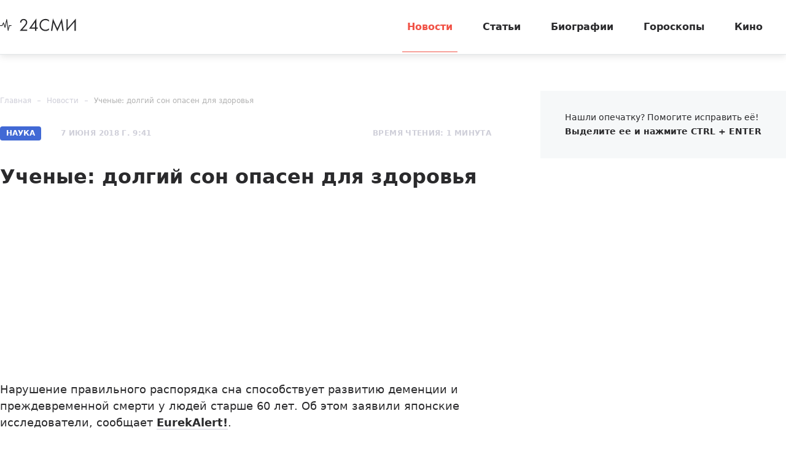

--- FILE ---
content_type: text/html; charset=utf-8
request_url: https://24smi.org/news/104020-uchenye-krotkii-i-dolgii-son-opasen-dlia-zdorovia.html
body_size: 9488
content:

<!doctype html>
<html lang="ru">
    <head>
        <meta charset="utf-8">
        <meta http-equiv="X-UA-Compatible" content="IE=Edge">
        <meta name="revisit-after" content="1 day">
        <meta name="viewport" content="width=device-width, initial-scale=1, minimum-scale=1, maximum-scale=5, user-scalable=yes">
        <meta name="robots" content="index,follow">
        <meta name="robots" content="max-image-preview:large">
        <meta name="theme-color" content="#fff">

        
        <title>Ученые: долгий сон опасен для здоровья - 24СМИ</title>
<meta name="description" content="Ученые из Японии рассказали, сколько времени необходимо уделять сну. Представлены данные продолжительных исследований.">



        <link rel="dns-prefetch preconnect" crossorigin="" href="//fonts.gstatic.com">
        <link rel="dns-prefetch preconnect" crossorigin="" href="//an.yandex.ru">
        <link rel="dns-prefetch preconnect" crossorigin="" href="//yastatic.net">
        <link rel="dns-prefetch preconnect" crossorigin="" href="//mc.yandex.com">
        <link rel="dns-prefetch preconnect" crossorigin="" href="//yandex.ru">
        <link rel="dns-prefetch preconnect" crossorigin="" href="//avatars.mds.yandex.net">
        <link rel="dns-prefetch preconnect" crossorigin="" href="//wp.24smi.org">
        <link rel="dns-prefetch preconnect" crossorigin="" href="//ads.adfox.ru">
        
        <link rel="preload" href="https://24smi.org/static/img/logo.svg" as="image" >

        
    <link rel="preload" as="script" href="https://cdn-rtb.sape.ru/js/uids.js">
    <link rel="preload" as="script" href="https://yandex.ru/ads/system/header-bidding.js">
    <link rel="preload" as="script" href="https://yandex.ru/ads/system/context.js">

    <script src="https://cdn-rtb.sape.ru/js/uids.js"></script>
    <script defer src="https://yandex.ru/ads/system/header-bidding.js"></script>
    <script defer src="https://yandex.ru/ads/system/context.js"></script>    
    
    



        
        <link rel="preload" as="style" href="https://24smi.org/static/assets/app.e14ff6861eb3b9201ef6.css">

        <link rel="stylesheet" media="print" onload="this.media='all'" href="https://24smi.org/static/assets/app.e14ff6861eb3b9201ef6.css">

        <meta name='wmail-verification' content='dfc830b1f0076486'>
        <meta name="e55a96d56ada2a8d46fbc8fe2deda9ad" content="">
        <meta name="spr-verification" content="535587ec0dd02f0" >
        <meta name="c20323af2027e8db20bd61f5d39d8ca1" content="3050334aeba2d06d21191125e2166588">
        <link rel="canonical" href="https://24smi.org/news/104020-uchenye-krotkii-i-dolgii-son-opasen-dlia-zdorovia.html">
        <meta name="yandex-verification" content="6d318fd683555c49">
        <meta name="google-site-verification" content="Ow88otygsmjd2bHu738YmbPbE_w8hyWfRTlh8HrU6-0"/>
        <meta name="verify-admitad" content="3a5ca4799e">
        <link rel="shortcut icon" type="image/x-icon" sizes="32x32" href="/favicon.ico">
        <link rel="apple-touch-icon" type="image/png" sizes="180x180" href="/apple-touch-icon.png">
        <link color="#000" rel="mask-icon" href="/safari-icon.svg">
        <link rel="icon" type="image/png" sizes="16x16" href="/favicon-16.png">
        <link rel="icon" type="image/png" sizes="32x32" href="/favicon-32.png">
        <link rel="icon" type="image/png" sizes="48x48" href="/favicon-48.png">
        <link rel="icon" type="image/png" sizes="96x96" href="/favicon-96.png">
        <link rel="icon" type="image/svg+xml" sizes="120x120" href="/favicon-120.svg">
        <link rel="manifest" href="/manifest.json">

        
    
    
        <link rel="alternate" type="application/rss+xml" href="https://24smi.org/rss/">
    
    <meta property="og:title" content="Ученые: долгий сон опасен для здоровья" />
    <meta property="og:type" content="article" />
    <meta property="og:url" content="https://24smi.org/news/104020-uchenye-krotkii-i-dolgii-son-opasen-dlia-zdorovia.html" />
    
        <meta property="og:image" content="https://24smi.org/public/media/news/2018/06/07/urbwvvt0fzah-uchenye-krotkii-i-dolgii-son-opasen-dlia-zdorovia.jpg" />
        <link rel="image_src" href="https://24smi.org/public/media/news/2018/06/07/urbwvvt0fzah-uchenye-krotkii-i-dolgii-son-opasen-dlia-zdorovia.jpg">
        <link rel="preload" href="https://24smi.org/public/media/news/2018/06/07/urbwvvt0fzah-uchenye-krotkii-i-dolgii-son-opasen-dlia-zdorovia.jpg" as="image">
    
    <meta property='og:site_name' content='24SMI' />
    <meta property="og:description" content="Ученые из Японии рассказали, сколько времени необходимо уделять сну. Представлены данные продолжительных исследований." />
    <script defer src="https://tube.buzzoola.com/js/lib/buzzoola_ufp.js"></script>


    </head>
    <body data-entry-name="news">
        <script type="application/ld+json">
            
{
  "@context": "https://schema.org",
  "@type": "NewsArticle",
  "mainEntityOfPage": {
    "@type": "WebPage",
    "@id": "https://24smi.org/news/104020-uchenye-krotkii-i-dolgii-son-opasen-dlia-zdorovia.html"
  },
  "headline": "Ученые: долгий сон опасен для здоровья",
  "description": "Нарушение правильного распорядка сна способствует развитию деменции и преждевременной смерти у людей старше 60 лет. Об этом заявили японские исследователи, сообщает EurekAlert!.В эксперименте ученых поучаствовали 1517 человек. Специалисты наблюдали за ними 10 лет. В ходе исследований эксперты фикси…",
  "image": "https://24smi.org/public/media/news/2018/06/07/urbwvvt0fzah-uchenye-krotkii-i-dolgii-son-opasen-dlia-zdorovia.jpg",
  "author": {
    "@type": "Person",
    "name": "Алексей Ковальский",
    "url": "https://24smi.org/editors/33-aleksei-kovalskii.html"
  },
  "publisher": {
      "@type": "Organization",
      "name": "24СМИ",
      "logo": {
        "@type": "ImageObject",
        "url": "https://24smi.org/static/img/logo.svg"
      }
  },
  "datePublished": "2018-06-07T09:41:00+03:00",
  "dateModified": "2018-06-07T09:41:00+03:00"
  
}

        </script>
        <script async src="/static/assets/app-runtime.f438995471edde209c18.js"></script>
        <script async src="/static/assets/app-vendors.9462bdf70b9497faccd5.js"></script>
        <script async src="/static/assets/app.39fb4ac56305d71130d9.js"></script>
        <!-- fullscreen desktop -->
        <div id="R-A-1598226-31"></div>
        <div id="mob-fullscreen"></div>
        <!-- floorad desktop -->
        <div id="R-A-1598226-35"></div>
        <!-- tgb0.mob -->

        <div class="out">
            <div class="out__inner">
                
                    



<!-- begin header -->
<header class="header js-header">
    <div class="header__inner inner">
        <button class="btn-nav js-btn-nav" type="button" aria-label="Открыть боковое меню">
            <span class="btn-nav__line"></span>
            <span class="btn-nav__line"></span>
            <span class="btn-nav__line"></span>
        </button>
        <!-- begin logo -->
        <a href="/" class="logo">
            <img src="https://24smi.org/static/img/logo.svg" alt="logo" width="124px" height="22px">
        </a>
        <!-- end logo -->
        <!-- begin nav -->
        <div class="nav js-nav">
            <ul class="nav__list">
                
                    <li class="nav__item">
                        <a href="https://24smi.org/news/"
                           class="nav__link is-active">
                            Новости
                        </a>
                    </li>
                
                    <li class="nav__item">
                        <a href="https://24smi.org/article/"
                           class="nav__link">
                            Статьи
                        </a>
                    </li>
                
                    <li class="nav__item">
                        <a href="https://24smi.org/celebrity/"
                           class="nav__link">
                            Биографии
                        </a>
                    </li>
                
                    <li class="nav__item">
                        <a href="https://24smi.org/zodiac/"
                           class="nav__link">
                            Гороскопы
                        </a>
                    </li>
                
                    <li class="nav__item">
                        <a href="https://24smi.org/movie/"
                           class="nav__link">
                            Кино
                        </a>
                    </li>
                
            </ul>
            <!-- begin soc -->
            <div class="nav__soc soc js-soc">
                <ul class="soc__list">
                    <li class="soc__item">
                        <a class="soc__vk" href="https://vk.com/24smi" aria-label="Мы в Вконтакте" target="_blank" rel="nofollow noopener">
                            

<svg class="icon icon-vk " height="24" width="24"><use xlink:href="/static/assets/svg/sprite.d21ed2c9f2a227cf7ee316f3472f6d8a.svg#icon-vk"></use></svg>

                        </a>
                    </li>
                    <li class="soc__item">
                        <a class="soc__tg" href="https://t.me/zvezdy24" aria-label="Мы в телеграме" target="_blank" rel="nofollow noopener">
                            

<svg class="icon icon-tel " height="24" width="24"><use xlink:href="/static/assets/svg/sprite.d21ed2c9f2a227cf7ee316f3472f6d8a.svg#icon-tel"></use></svg>

                        </a>
                    </li>
                    <li class="soc__item">
                        <a class="soc__ytb" href="https://www.youtube.com/channel/UCan8GalRTq3gW7oZNLpXPNw" aria-label="Мы в ютубе" target="_blank" rel="nofollow noopener">
                            

<svg class="icon icon-youtube " height="24" width="24"><use xlink:href="/static/assets/svg/sprite.d21ed2c9f2a227cf7ee316f3472f6d8a.svg#icon-youtube"></use></svg>

                        </a>
                    </li>
                </ul>
            </div>
            <!-- end soc -->
        </div>
        <!-- end nav -->
        <div class="tablet-show"></div>
    </div>
</header>
<!-- end header -->

                

                
    <div class="progress js-progress"></div>

    <!-- begin category-news -->
    <div class="category-news">
        <div class="category-news__inner inner js-article-wrap">
            <div class="article-topic js-article-topic">
                <div class="article-topic__inner inner">
                    <div class="article-topic__text">
                        Ученые: долгий сон опасен для здоровья
                    </div>
                </div>
            </div>
            <!-- begin wrap -->
            <div class="category-news__wrap row">
                <div class="category-news__main main col-8 col-md-12">
                <!-- begin breadcrumbs -->

<ul class="breadcrumbs" itemscope itemtype="http://schema.org/BreadcrumbList">
    
        
            <li class="breadcrumbs__item" itemprop="itemListElement" itemscope itemtype="http://schema.org/ListItem">
                <a itemprop="item" href="https://24smi.org/">Главная</a>
                <meta itemprop="name" content="Главная">
                <meta itemprop="position" content="1" />
            </li>
        
    
        
            <li class="breadcrumbs__item" itemprop="itemListElement" itemscope itemtype="http://schema.org/ListItem">
                <a itemprop="item" href="https://24smi.org/news/">Новости</a>
                <meta itemprop="name" content="Новости">
                <meta itemprop="position" content="2" />
            </li>
        
    
        
            <li class="breadcrumbs__item" itemprop="itemListElement" itemscope itemtype="http://schema.org/ListItem">
                <a itemprop="item" href="https://24smi.org/news/104020-uchenye-krotkii-i-dolgii-son-opasen-dlia-zdorovia.html">Ученые: долгий сон опасен для здоровья</a>
                <meta itemprop="name" content="Ученые: долгий сон опасен для здоровья">
                <meta itemprop="position" content="3" />
            </li>
        
    
</ul>
<!-- end breadcrumbs -->

                    <div class="category-news__head">
                        <div class="category-news__params">
                            <span class="badge">Наука</span>
                            
                                <div class="date date_light">7 июня 2018 г. 9:41</div>
                                <meta content="2018-06-07T09:41:00+03:00" />
                            
                            <meta content="2018-06-07T09:41:00+03:00" />
                            <link href="https://24smi.org/news/104020-uchenye-krotkii-i-dolgii-son-opasen-dlia-zdorovia.html" />
                            <div class="hidden-microdata">
                                <meta content="24SMI"/>
                                <link href="https://24smi.org/static/img/logo.svg"/>
                                <meta content="" />
                                <meta content="Россия" />
                            </div>
                        
                            <div class="hidden-microdata">
                                <link href="https://24smi.org/public/media/news/2018/06/07/urbwvvt0fzah-uchenye-krotkii-i-dolgii-son-opasen-dlia-zdorovia.jpg"  />
                                <meta content="1280"/>
                                <meta content="725"/>
                                
                                    <meta content="https://medicalxpress.com/"/>
                                
                            </div>
                        
                        </div>
                        <div class="category-news__voice">



                        </div>
                        <div class="category-news__reading-time">
                            <div class="date date_light mobile-hide">
                                Время чтения: 1 минута
                            </div>
                        </div>
                    </div>

                    <article class="article" data-widgets=""
                        data-author="Алексей Ковальский"
                        data-type="news"
                        data-cleaned-content="0"
                        data-use-smi-recoms="0"
                        data-news-pk="104020"
                        data-category-name="nauka"
                        data-format="1">
                        <h1>Ученые: долгий сон опасен для здоровья</h1>
                         <!-- begin soc -->
                        <div id="adfox_17383045303945666"></div>
                        <div id="adfox_17383043084517666"></div>
                        <div id="pc-ir-1"></div>
                        <div id="mob-ir-1"></div>
                            <!-- end soc -->
                    

                        <p>Нарушение правильного распорядка сна способствует развитию деменции и преждевременной смерти у людей старше 60 лет. Об этом заявили японские исследователи, сообщает <a href="https://www.eurekalert.org/" target="_blank" rel="nofollow noopener">EurekAlert!</a>.</p><p>В эксперименте ученых поучаствовали 1517 человек. Специалисты наблюдали за ними 10 лет. В ходе исследований эксперты фиксировали данные, влияющие на риск заболеваемости деменцией и смертность. Также ученые брали во внимание возраст и пол добровольцев.</p><p>Выяснилось, что высокие показатели заболеваемости деменцией были у тех, кто спал менее 5 часов или более 10 часов в сутки.</p><figure class="img"><img src="https://24smi.org/public/media/resize/800x-/2018/6/7/hggfhfh.png" alt="Нарушение распорядка сна" title="Нарушение распорядка сна" data-width="946" data-height="508" height="508" width="946" fetchpriority="high" /><figcaption>Нарушение распорядка сна, <a href="https://medicalxpress.com/" target="_blank" rel="nofollow noopener">Medical Xpress</a></figcaption></figure><blockquote>«Некоторые участники эксперимента уделяли сну 5-6,9 часов. У них показатели заболеваемости деменцией и смертности были ниже», – заявили авторы наблюдений.</blockquote><p>С этим мнением согласились научные сотрудники Университета Боулдера (США). Специалисты провели аналогичные исследования, изучив показатели мужчин в возрасте до 30 лет. По словам американских ученых, смена распорядка сна привела к нарушениям и деформациям, повлияла на общее состояние организма. Как утверждают представители научного сообщества, следует придерживаться правильного режима сна.</p><p>Напомним, в мае ученые <a href="https://24smi.org/news/101996-uchenye-nedosyp-v-vykhodnye-povyshaet-risk-prezhde.html" target="_blank">заявили</a>, что недосып в выходные повышает риск преждевременной смерти.</p>
                        
                        <div class="popular-news">
                            <h2 class="popular-news__title">Популярное</h2>
                            <div class="popular-news__list">
                                
                                    <div class="popular-news__item"> &mdash;
                                        <a href="https://24smi.org/article/332051-zhenskaia-druzhba-chem-zakonchilsia-serial-limitch.html" class="popular-news__link">
                                            Женская дружба: чем закончился сериал «Лимитчицы»
                                        </a>
                                    </div>
                                
                                    <div class="popular-news__item"> &mdash;
                                        <a href="https://24smi.org/article/335464-tri-braka-vladimira-muliavina-o-lichnoi-zhizni-zve.html" class="popular-news__link">
                                            Три брака Владимира Мулявина: о личной жизни звезды «Песняров»
                                        </a>
                                    </div>
                                
                                    <div class="popular-news__item"> &mdash;
                                        <a href="https://24smi.org/article/335575-kak-slozhilis-sudby-chetverykh-detei-vladimira-mul.html" class="popular-news__link">
                                            Как сложились судьбы четверых детей Владимира Мулявина
                                        </a>
                                    </div>
                                
                                    <div class="popular-news__item"> &mdash;
                                        <a href="https://24smi.org/cinema/352372-zerkalo-dlia-oborotnia-chem-konchilsia-serial.html" class="popular-news__link">
                                            «Зеркало для оборотня»: чем кончился сериал
                                        </a>
                                    </div>
                                
                                    <div class="popular-news__item"> &mdash;
                                        <a href="https://24smi.org/article/450255-etot-prostoi-rastvor-vytianet-griaz-iz-divana-vseg.html" class="popular-news__link">
                                            Этот простой раствор вытянет грязь из дивана: всего 2 ложки в воду — метод с мощным эффектом
                                        </a>
                                    </div>
                                    
                            </div>
                        </div>
                     
                    </article>
                    


    <div class="author-name">
        
            <span>
            <a href="/editors/33-aleksei-kovalskii.html" target="_blank">
                Автор: <span>Алексей Ковальский</span>
            </a>
            </span>
        
    </div>


                    <!-- begin article-footer -->
                    <div class="article-footer">
                        <div class="yet__row row-flex">
                            <div id="pc-aa-1"></div>
                            <div id="mob-aa-1"></div>
                        </div>
                        <div class="article-footer__field">
                            <div class="article-footer__soc">
                                <!-- begin soc -->
                                <div class="soc">
                                    


    
        
            <ul class="soc__list js-share">
                <li class="soc__item share-button">
                    <a class="soc__vk-share" href="https://vk.com/share.php?url=https%3A//24smi.org/news/104020-uchenye-krotkii-i-dolgii-son-opasen-dlia-zdorovia.html&title=%D0%A3%D1%87%D0%B5%D0%BD%D1%8B%D0%B5%3A%20%D0%B4%D0%BE%D0%BB%D0%B3%D0%B8%D0%B9%20%D1%81%D0%BE%D0%BD%20%D0%BE%D0%BF%D0%B0%D1%81%D0%B5%D0%BD%20%D0%B4%D0%BB%D1%8F%20%D0%B7%D0%B4%D0%BE%D1%80%D0%BE%D0%B2%D1%8C%D1%8F&image=https%3A//24smi.org/public/media/news/2018/06/07/urbwvvt0fzah-uchenye-krotkii-i-dolgii-son-opasen-dlia-zdorovia.jpg&utm_source=24smi" rel="nofollow noopener" target="_blank" title="ВКонтакте">
                        <svg class="icon icon-vk-share" heigt="24" width="24" enable-background="new 0 0 50 50" viewBox="0 0 50 50" xmlns="http://www.w3.org/2000/svg" xmlns:xlink="http://www.w3.org/1999/xlink"><path d="M45,1H5C2.8,1,1,2.8,1,5v40c0,2.2,1.8,4,4,4h40c2.2,0,4-1.8,4-4V5C49,2.8,47.2,1,45,1z" fill="#54769B"/><path d="M26,34c1,0,1-1.4,1-2c0-1,1-2,2-2s2.7,1.7,4,3c1,1,1,1,2,1s3,0,3,0s2-0.1,2-2c0-0.6-0.7-1.7-3-4  c-2-2-3-1,0-5c1.8-2.5,3.2-4.7,3-5.3c-0.2-0.6-5.3-1.6-6-0.7c-2,3-2.4,3.7-3,5c-1,2-1.1,3-2,3c-0.9,0-1-1.9-1-3c0-3.3,0.5-5.6-1-6  c0,0-2,0-3,0c-1.6,0-3,1-3,1s-1.2,1-1,1c0.3,0,2-0.4,2,1c0,1,0,2,0,2s0,4-1,4c-1,0-3-4-5-7c-0.8-1.2-1-1-2-1c-1.1,0-2,0-3,0  c-1,0-1.1,0.6-1,1c2,5,3.4,8.1,7.2,12.1c3.5,3.6,5.8,3.8,7.8,3.9C25.5,34,25,34,26,34z" fill="#FFFFFF" id="VK_1_"/></svg>
                    </a>
                </li>

                <li class="soc__item share-button">
                    <a class="soc__ok-share" href="https://connect.ok.ru/offer?url=https%3A//24smi.org/news/104020-uchenye-krotkii-i-dolgii-son-opasen-dlia-zdorovia.html&title=%D0%A3%D1%87%D0%B5%D0%BD%D1%8B%D0%B5%3A%20%D0%B4%D0%BE%D0%BB%D0%B3%D0%B8%D0%B9%20%D1%81%D0%BE%D0%BD%20%D0%BE%D0%BF%D0%B0%D1%81%D0%B5%D0%BD%20%D0%B4%D0%BB%D1%8F%20%D0%B7%D0%B4%D0%BE%D1%80%D0%BE%D0%B2%D1%8C%D1%8F&utm_source=24smi" rel="nofollow noopener" target="_blank" title="Одноклассники">
                        <svg class="icon icon-ok-share" heigt="24" width="24" enable-background="new 0 0 50 50" viewBox="0 0 50 50" xmlns="http://www.w3.org/2000/svg" xmlns:xlink="http://www.w3.org/1999/xlink"><path d="M45,1H5C2.8,1,1,2.8,1,5v40c0,2.2,1.8,4,4,4h40c2.2,0,4-1.8,4-4V5C49,2.8,47.2,1,45,1z" fill="#F2720C"/><g id="OK_1_"><path d="M32,25c-1,0-3,2-7,2s-6-2-7-2c-1.1,0-2,0.9-2,2c0,1,0.6,1.5,1,1.7c1.2,0.7,5,2.3,5,2.3l-4.3,5.4   c0,0-0.8,0.9-0.8,1.6c0,1.1,0.9,2,2,2c1,0,1.5-0.7,1.5-0.7S25,34,25,34c0,0,4.5,5.3,4.5,5.3S30,40,31,40c1.1,0,2-0.9,2-2   c0-0.6-0.8-1.6-0.8-1.6L28,31c0,0,3.8-1.6,5-2.3c0.4-0.3,1-0.7,1-1.7C34,25.9,33.1,25,32,25z" fill="#FFFFFF" id="K_1_"/><path d="M25,10c-3.9,0-7,3.1-7,7s3.1,7,7,7c3.9,0,7-3.1,7-7S28.9,10,25,10z M25,20.5   c-1.9,0-3.5-1.6-3.5-3.5c0-1.9,1.6-3.5,3.5-3.5c1.9,0,3.5,1.6,3.5,3.5C28.5,18.9,26.9,20.5,25,20.5z" fill="#FFFFFF" id="O_1_"/></g></svg>
                    </a>
                </li>

                <li class="soc__item share-button">
                    <a class="soc__telegram-share" href="https://t.me/share/url?url=https%3A//24smi.org/news/104020-uchenye-krotkii-i-dolgii-son-opasen-dlia-zdorovia.html&text=%D0%A3%D1%87%D0%B5%D0%BD%D1%8B%D0%B5%3A%20%D0%B4%D0%BE%D0%BB%D0%B3%D0%B8%D0%B9%20%D1%81%D0%BE%D0%BD%20%D0%BE%D0%BF%D0%B0%D1%81%D0%B5%D0%BD%20%D0%B4%D0%BB%D1%8F%20%D0%B7%D0%B4%D0%BE%D1%80%D0%BE%D0%B2%D1%8C%D1%8F&utm_source=24smi" rel="nofollow noopener" target="_blank" title="telegram">
                        <svg class="icon icon-tg-share"  heigt="24" width="24" viewBox="0 0 512 512" width="512" xmlns="http://www.w3.org/2000/svg" xmlns:cc="http://creativecommons.org/ns#" xmlns:dc="http://purl.org/dc/elements/1.1/" xmlns:inkscape="http://www.inkscape.org/namespaces/inkscape" xmlns:rdf="http://www.w3.org/1999/02/22-rdf-syntax-ns#" xmlns:sodipodi="http://sodipodi.sourceforge.net/DTD/sodipodi-0.dtd" xmlns:svg="http://www.w3.org/2000/svg"><defs id="defs12"/><g id="g3885" transform="translate(297.22034,0)"><rect height="512" id="rect2987" rx="64" ry="64" style="fill:#64a9dc;fill-opacity:1;fill-rule:nonzero;stroke:none" width="512" x="-297.22034" y="5.6843419e-014"/><path d="M 127.88103,94.198045 -218.4667,227.78507 c -23.63879,9.48433 -23.4986,22.66901 -4.30871,28.54816 l 86.38017,26.96101 33.05108,101.33207 c 4.018041,11.09077 2.03732,15.48953 13.683731,15.48953 8.98786,0 12.97504,-4.09778 17.98087,-8.98786 3.1833,-3.11513 22.08378,-21.49087 43.18752,-42.00936 l 89.85158,66.38643 c 16.5339,9.12161 28.47227,4.39617 32.58935,-15.35577 L 152.92948,122.20987 C 158.96812,98.000015 143.69981,87.018565 127.88103,94.198045 z M -122.83885,277.09998 71.862531,154.2616 c 9.71969,-5.89458 18.63166,-2.72542 11.31455,3.76981 l -166.71528,150.41932 -6.49136,69.23533 -32.809291,-100.58608 z" id="path9" style="fill:#ffffff"/></g></svg>
                    </a>
                </li>
                
                <li class="soc__item share-button">
                    <a href="https://news.google.com/publications/CAAqBwgKMI-7sQswnNbIAw/sections/CAQqEAgAKgcICjCPu7ELMJzWyAMwhfPKDA?hl=ru&gl=RU&ceid=RU%3Aru"
                       class="google-news-button" target="_blank" rel="noopener noreferrer" title="Google">
                        <img class="google-logo"  heigt="24" width="24" src="/static/google.png" loading="lazy">
                        <span>Подписаться в Google Новостях</span>
                    </a>
                </li>
            </ul>
        
    


                                </div>
                                <!-- end soc -->
                            </div>
                        </div>
                    </div>
                    <!-- end article-footer -->
                </div>
                <div class="category-news__sidebar col-4 tablet-hide">
                    
                    <div class="sidebar js-sidebar">
                        <div class="sidebar__inner">
                            <div class="sidebar__wrap">
                                <div id="pc-sidebar" class="adfox-side"></div>
                                <div class="sidebar__info info">Нашли опечатку? Помогите исправить её! <strong>Выделите ее и нажмите CTRL + ENTER</strong></div>
                            </div>
                        </div>
                    </div>
                </div>
            </div>
            <!-- end wrap -->
        </div>
    </div>

    <div class="yet">
        <div class="yet__inner inner">
            <h3 class="yet__title title">Читайте также</h3>
            
                <div id="yandex_rtb_R-A-1598226-193"></div>

            

            
        </div>
    </div>
    
    <div id="mob-floorad"></div>


                
                    

<div class="footer">
    <div class="footer__top">
        <div class="footer__inner inner">
            <div class="footer__subscription tablet-show">
                <div class="footer__title title-xs">Получайте еженедельно свежие новости</div>
                <!-- begin subscription -->
                <form action="/" class="subscription">
                    <div class="subscription__control"><input type="text" placeholder="Введите ваш e-mail" aria-label="Введите ваш e-mail"></div>
                    <button class="subscription__submit btn-simple" type="submit" aria-label="Подписаться на рассылку новостей">
                        Подписаться
                        

<svg class="icon icon-tel " height="24" width="24"><use xlink:href="/static/assets/svg/sprite.d21ed2c9f2a227cf7ee316f3472f6d8a.svg#icon-tel"></use></svg>

                    </button>
                </form>
                <!-- end subscription -->
            </div>
            <div class="footer__row-sb row row-flex" data-accordion-group>
                <div class="footer__left" data-accordion-item data-accordion-open data-accordion-on-init="768">
                    <div class="footer__title title-xs" data-accordion-trigger>
                        Разделы
                        

<svg class="icon icon-arrow-bottom " height="24" width="24"><use xlink:href="/static/assets/svg/sprite.d21ed2c9f2a227cf7ee316f3472f6d8a.svg#icon-arrow-bottom"></use></svg>

                    </div>
                    <div class="footer__row row" data-accordion-container>
                        
                            <div class="footer__col col-4 col-sm-12">
                                <ul class="footer__list">
                                    
                                        <li>
                                            <a href="https://24smi.org/category/famous/">
                                                Шоу-Бизнес
                                            </a>
                                        </li>
                                    
                                        <li>
                                            <a href="https://24smi.org/category/life/">
                                                Общество
                                            </a>
                                        </li>
                                    
                                        <li>
                                            <a href="https://24smi.org/category/science/">
                                                Наука
                                            </a>
                                        </li>
                                    
                                        <li>
                                            <a href="https://24smi.org/category/fakty/">
                                                Факты
                                            </a>
                                        </li>
                                    
                                </ul>
                            </div>
                        
                            <div class="footer__col col-4 col-sm-12">
                                <ul class="footer__list">
                                    
                                        <li>
                                            <a href="https://24smi.org/category/politika/">
                                                Политика
                                            </a>
                                        </li>
                                    
                                        <li>
                                            <a href="https://24smi.org/category/ekonomika/">
                                                Экономика
                                            </a>
                                        </li>
                                    
                                        <li>
                                            <a href="https://24smi.org/category/accident/">
                                                Происшествия
                                            </a>
                                        </li>
                                    
                                        <li>
                                            <a href="https://24smi.org/category/turizm/">
                                                Путешествия
                                            </a>
                                        </li>
                                    
                                </ul>
                            </div>
                        
                            <div class="footer__col col-4 col-sm-12">
                                <ul class="footer__list">
                                    
                                        <li>
                                            <a href="https://24smi.org/category/dom-i-byt/">
                                                Дом и быт
                                            </a>
                                        </li>
                                    
                                        <li>
                                            <a href="https://24smi.org/category/avtomobili/">
                                                Автомобили
                                            </a>
                                        </li>
                                    
                                        <li>
                                            <a href="https://24smi.org/category/armiya-i-opk/">
                                                Армия и ОПК
                                            </a>
                                        </li>
                                    
                                        <li>
                                            <a href="https://24smi.org/archive/">
                                                Архив
                                            </a>
                                        </li>
                                    
                                </ul>
                            </div>
                        
                    </div>
                </div>
                <div class="footer__right" data-accordion-item data-accordion-on-init="768">
                    <div class="footer__row row row-flex">
                        <div class="footer__col col-4 col-md-12">
                            <div class="footer__title title-xs" data-accordion-trigger>
                                О проекте
                                

<svg class="icon icon-arrow-bottom " height="24" width="24"><use xlink:href="/static/assets/svg/sprite.d21ed2c9f2a227cf7ee316f3472f6d8a.svg#icon-arrow-bottom"></use></svg>

                            </div>
                            <ul class="footer__list" data-accordion-container>
                                <li>
                                    <a href="https://24smi.org/pages/about/">
                                        Информация о проекте
                                    </a>
                                </li>
                                <li>
                                    <a href="https://24smi.org/pages/kit/">
                                        Реклама
                                    </a>
                                </li>
                                <li>
                                    <a href="https://24smi.org/pages/vacancy/">
                                        Вакансии
                                    </a>
                                </li>
                                <li>
                                    <a href="https://docs.24smi.org/pravila_zashchity_informatsii_24smi_org.pdf">
                                        Правила защиты информации
                                    </a>
                                </li>
                                 <li>
                                    <a href="/editors/">
                                        Редакция сайта
                                    </a>
                                </li>
                                <li>
                                    <a href="https://docs.24smi.org/pravila_raboty_s_saytom_24smi_org.pdf">
                                        Правила работы с сайтом
                                    </a>
                                </li>
                                <li>
                                    <a href="https://docs.24smi.org/politika_obrabotki_faylov_cookie_24smi_org.pdf">
                                        Политика обработки файлов cookie
                                    </a>
                                </li>
                            </ul>
                        </div>
                        <div class="footer__col col-8 tablet-hide">
                            <div class="footer__title title-xs">Получайте еженедельно свежие новости</div>
                            <!-- begin subscription -->
                            <form action="/" class="subscription">
                                <div class="subscription__control"><input type="text" placeholder="Введите ваш e-mail" aria-label="Введите ваш e-mail"></div>
                                <button class="subscription__submit btn-simple" type="submit" aria-label="Подписаться на рассылку новостей">Подписаться</button>
                            </form>
                            <!-- end subscription -->
                            <!-- begin soc -->
                            <div class="footer__soc soc js-soc">
                                <div class="soc__description">Мы в соцсетях:</div>
                                <ul class="soc__list">
                                    <li class="soc__item">
                                        <a class="soc__vk" href="https://vk.com/24smi" aria-label="Мы в Вконтакте" target="_blank" rel="nofollow noopener">
                                            

<svg class="icon icon-vk " height="24" width="24"><use xlink:href="/static/assets/svg/sprite.d21ed2c9f2a227cf7ee316f3472f6d8a.svg#icon-vk"></use></svg>

                                        </a>
                                    </li>
                                    <li class="soc__item">
                                        <a class="soc__tg" href="https://t.me/zvezdy24" aria-label="Мы в телеграме" target="_blank" rel="nofollow noopener">
                                            

<svg class="icon icon-tel " height="24" width="24"><use xlink:href="/static/assets/svg/sprite.d21ed2c9f2a227cf7ee316f3472f6d8a.svg#icon-tel"></use></svg>

                                        </a>
                                    </li>
                                    <li class="soc__item">
                                        <a class="soc__ytb" href="https://www.youtube.com/channel/UCan8GalRTq3gW7oZNLpXPNw" aria-label="Мы в ютубе" target="_blank" rel="nofollow noopener">
                                            

<svg class="icon icon-youtube " height="24" width="24"><use xlink:href="/static/assets/svg/sprite.d21ed2c9f2a227cf7ee316f3472f6d8a.svg#icon-youtube"></use></svg>

                                        </a>
                                    </li>
                                </ul>
                            </div>
                            <!-- end soc -->
                        </div>
                    </div>
                </div>
            </div>
        </div>
    </div>
    <div class="footer__bottom">
        <div class="footer__inner inner">
            <div class="footer__topic">
                <div class="footer__logo mobile-hide">
                    <!-- begin logo -->
                    <a href="/" class="logo">
                        <img src="https://24smi.org/static/img/logo.svg" alt="logo" width="124px" height="22px">
                    </a>
                    <!-- end logo -->
                </div>
                <div class="footer__info">
                    <div class="tablet-hide">
                        Нашли опечатку? Помогите исправить её! <strong>Выделите ее и нажмите CTRL + ENTER</strong>
                        <a id="orphus" href="//orphus.ru">orphus</a>
                    </div>
                    <div class="tablet-show">
                        <!-- begin soc -->
                        <div class="soc js-soc">
                            <div class="soc__description mobile-hide">Мы в соцсетях:</div>
                            <ul class="soc__list">
                                <li class="soc__item">
                                    <a class="soc__vk" href="https://vk.com/24smi" aria-label="Мы в Вконтакте" target="_blank" rel="nofollow noopener">
                                        

<svg class="icon icon-vk " height="24" width="24"><use xlink:href="/static/assets/svg/sprite.d21ed2c9f2a227cf7ee316f3472f6d8a.svg#icon-vk"></use></svg>

                                    </a>
                                </li>
                                <li class="soc__item">
                                    <a class="soc__tg" href="https://t.me/zvezdy24" aria-label="Мы в телеграме" target="_blank" rel="nofollow noopener">
                                        

<svg class="icon icon-tel " height="24" width="24"><use xlink:href="/static/assets/svg/sprite.d21ed2c9f2a227cf7ee316f3472f6d8a.svg#icon-tel"></use></svg>

                                    </a>
                                </li>
                                <li class="soc__item">
                                    <a class="soc__ytb" href="https://www.youtube.com/channel/UCan8GalRTq3gW7oZNLpXPNw" aria-label="Мы в ютубе" target="_blank" rel="nofollow noopener">
                                        

<svg class="icon icon-youtube " height="24" width="24"><use xlink:href="/static/assets/svg/sprite.d21ed2c9f2a227cf7ee316f3472f6d8a.svg#icon-youtube"></use></svg>

                                    </a>
                                </li>
                            </ul>
                        </div>
                        <!-- end soc -->
                    </div>
                </div>
            </div>
            <div class="footer__copy mobile-hide">
                &copy; «24smi.org», 2010 - 2026. Использование материалов, авторские права на которые принадлежат 24smi.org, возможно только с прямой активной ссылкой на первоисточник. Редакция не несет ответственности за достоверность информации, содержащейся в рекламных объявлениях.
                <br/>
                <div class="footer-rating">Категория интернет-ресурса <div class="rating-18-plus">18+</div></div> 
            </div>
        </div>
    </div>
</div>

                

                <!-- retarget pixel -->
                <div id="adfox_170142556791438705"></div>
            </div>
        </div>
        
            <!-- Google Tag Manager -->
            <!-- <noscript>
                <iframe src="//www.googletagmanager.com/ns.html?id=GTM-5MKKQF"
                    height="0" width="0" style="display:none;visibility:hidden"></iframe>
            </noscript>
            <script defer>
                (function(w,d,s,l,i) {
                    document.addEventListener('scroll', function initGTM(){
                        this.removeEventListener('scroll', initGTM);
                        w[l]=w[l]||[];w[l].push({
                            'gtm.start': new Date().getTime(),
                            event:'gtm.js'
                        });
                        var f=d.getElementsByTagName(s)[0],
                            j=d.createElement(s),
                            dl=l!='dataLayer'?'&l='+l:'';j.async=true;j.src='//www.googletagmanager.com/gtm.js?id='+i+dl;
                        f.parentNode.insertBefore(j,f);
                })})(window,document,'script','dataLayer','GTM-5MKKQF');
            </script> -->

            <noscript>
                <div><img src="//mc.yandex.ru/watch/4346272" style="position:absolute; left:-9999px;" alt=""/></div>
            </noscript>
        
    </body>
</html>


--- FILE ---
content_type: image/svg+xml
request_url: https://24smi.org/static/assets/5125c10dfa77432f6b0766be1fcd1721.svg
body_size: 1008
content:
<svg width="80" height="80" viewBox="0 0 80 80" fill="none" xmlns="http://www.w3.org/2000/svg">
<g clip-path="url(#clip0)">
<path d="M61.9384 14.3105C51.7243 14.3105 43.6594 22.592 43.6594 32.8061C43.6594 43.0201 52.0482 51.3016 62.2623 51.3016C62.3644 51.3016 62.5186 51.2877 62.6207 51.286C58.5822 54.5019 53.5098 56.4398 47.9577 56.4398C45.4033 56.4398 43.3477 58.511 43.3477 61.0637C43.3477 63.6163 44.9911 65.6875 47.5455 65.6875C65.6756 65.6858 80.001 50.9362 80.001 32.8061C80.001 32.8026 80.001 32.7991 80.001 32.7939C80.001 22.585 72.149 14.3105 61.9384 14.3105Z" fill="#F15145"/>
<path d="M18.6167 14.3105C8.40264 14.3105 0.323845 22.592 0.323845 32.8061C0.323845 43.0201 8.7057 51.3016 18.9215 51.3016C19.0237 51.3016 19.1744 51.2877 19.2765 51.286C15.238 54.5019 10.1639 56.4398 4.61175 56.4398C2.05737 56.4398 0 58.511 0 61.0637C0 63.6163 1.66944 65.6875 4.22383 65.6875C22.3539 65.6858 36.7053 50.9362 36.7053 32.8061C36.7053 32.8026 36.7053 32.7991 36.7053 32.7939C36.7053 22.585 28.8274 14.3105 18.6167 14.3105Z" fill="#F15145"/>
</g>
<defs>
<clipPath id="clip0">
<rect width="80" height="80" fill="white"/>
</clipPath>
</defs>
</svg>
